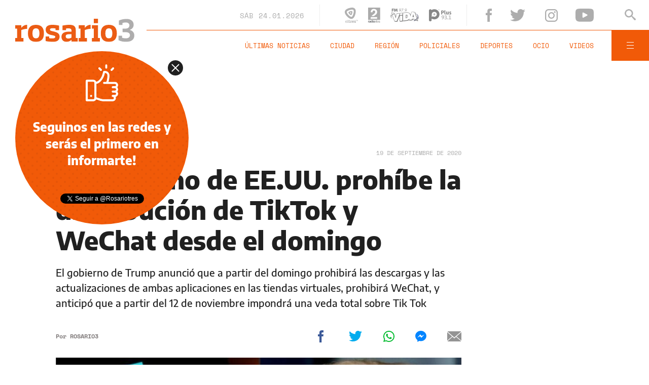

--- FILE ---
content_type: text/html;charset=UTF-8
request_url: https://www.rosario3.com/ajax/api-infoclima-local.html
body_size: 471
content:



<?xml version="1.0" encoding="ISO-8859-1"?>
<Pronostico>
<ciudad>Rosario</ciudad><hoy><ultactualizacion>1769223600</ultactualizacion><descripcion> </descripcion><estadoIcono>2</estadoIcono><estadoDetalle>Nublado Parcial</estadoDetalle><temperatura>23.3</temperatura><humedad>37</humedad><presion>1008.4</presion><uv>12.1</uv><sensacionTermica>25</sensacionTermica><solSale>6:18</solSale><solPone>20:04</solPone><luna2>Luna Creciente</luna2><luna3>18/01</luna3><luna4>01/02</luna4></hoy><hora1><hora>1769230800</hora><estadoIcono>1</estadoIcono><estadoDescripcion>Despejado</estadoDescripcion><temperatura>26</temperatura><humedad>66</humedad></hora1><hora2><hora>1769245200</hora><estadoIcono>3</estadoIcono><estadoDescripcion>Nublado</estadoDescripcion><temperatura>23</temperatura><humedad>60</humedad></hora2><hora3><hora>1769259600</hora><estadoIcono>2</estadoIcono><estadoDescripcion>Nublado Parcial</estadoDescripcion><temperatura>28</temperatura><humedad>46</humedad></hora3><hora4><hora>1769274000</hora><estadoIcono>3</estadoIcono><estadoDescripcion>Nublado</estadoDescripcion><temperatura>32</temperatura><humedad>32</humedad></hora4> <pronostico1><dia>1769212800</dia><maxima>32</maxima><minima>24</minima><estadoIcono>2</estadoIcono><estadoDescripcion>Nublado Parcial</estadoDescripcion><humedad>35</humedad><uv>12.1</uv><solsale>6:18</solsale><solpone>20:04</solpone><lunasale>13:04</lunasale><lunapone>23:59</lunapone></pronostico1><pronostico2><dia>1769299200</dia><maxima>33</maxima><minima>25</minima><estadoIcono>2</estadoIcono><estadoDescripcion>Nublado Parcial</estadoDescripcion><humedad>32</humedad><uv>12.7</uv><solsale>6:18</solsale><solpone>20:04</solpone><lunasale>14:13</lunasale><lunapone></lunapone></pronostico2><pronostico3><dia>1769385600</dia><maxima>33</maxima><minima>24</minima><estadoIcono>3</estadoIcono><estadoDescripcion>Nublado</estadoDescripcion><humedad>32</humedad><uv>13.8</uv><solsale>6:18</solsale><solpone>20:04</solpone><lunasale>15:25</lunasale><lunapone>12:37</lunapone></pronostico3><pronostico4><dia>1769472000</dia><maxima>29</maxima><minima>25</minima><estadoIcono>5</estadoIcono><estadoDescripcion>Lluvia</estadoDescripcion><humedad>43</humedad><uv>13.9</uv><solsale>6:18</solsale><solpone>20:04</solpone><lunasale>16:36</lunasale><lunapone>1:24</lunapone></pronostico4><pronostico5><dia>1769558400</dia><maxima>29</maxima><minima>21</minima><estadoIcono>1</estadoIcono><estadoDescripcion>Despejado</estadoDescripcion><humedad>34</humedad><uv>13.1</uv><solsale>6:18</solsale><solpone>20:04</solpone><lunasale>17:44</lunasale><lunapone>2:19</lunapone></pronostico5>         </Pronostico>



--- FILE ---
content_type: text/html; charset=utf-8
request_url: https://www.google.com/recaptcha/api2/aframe
body_size: 267
content:
<!DOCTYPE HTML><html><head><meta http-equiv="content-type" content="text/html; charset=UTF-8"></head><body><script nonce="n_7dXR51FBqnTh_41ymhng">/** Anti-fraud and anti-abuse applications only. See google.com/recaptcha */ try{var clients={'sodar':'https://pagead2.googlesyndication.com/pagead/sodar?'};window.addEventListener("message",function(a){try{if(a.source===window.parent){var b=JSON.parse(a.data);var c=clients[b['id']];if(c){var d=document.createElement('img');d.src=c+b['params']+'&rc='+(localStorage.getItem("rc::a")?sessionStorage.getItem("rc::b"):"");window.document.body.appendChild(d);sessionStorage.setItem("rc::e",parseInt(sessionStorage.getItem("rc::e")||0)+1);localStorage.setItem("rc::h",'1769240033875');}}}catch(b){}});window.parent.postMessage("_grecaptcha_ready", "*");}catch(b){}</script></body></html>

--- FILE ---
content_type: application/javascript; charset=utf-8
request_url: https://fundingchoicesmessages.google.com/f/AGSKWxUHiQBlY6sVqPTr0t9vPHo4ZnMTrAmwdhMEVKbRJtLfM-4PjrShsg-jSsPDwCWseWGeJvGAPBum8w0S1J_9ng6agf3B1RzF9as9FJsStm0fefLNoO6v_OWdai6FzbBhxsWN8adxxzF9NPFAQCxgG9vNMHfTDR22LsFONNIHOijq75gTxLakgQQzaCKg/_/ads/dj_?ads=/customad.-ad-336x280-/adsdaqbanner_
body_size: -1288
content:
window['eac791e4-6a9b-46ed-9efc-976809a4140b'] = true;